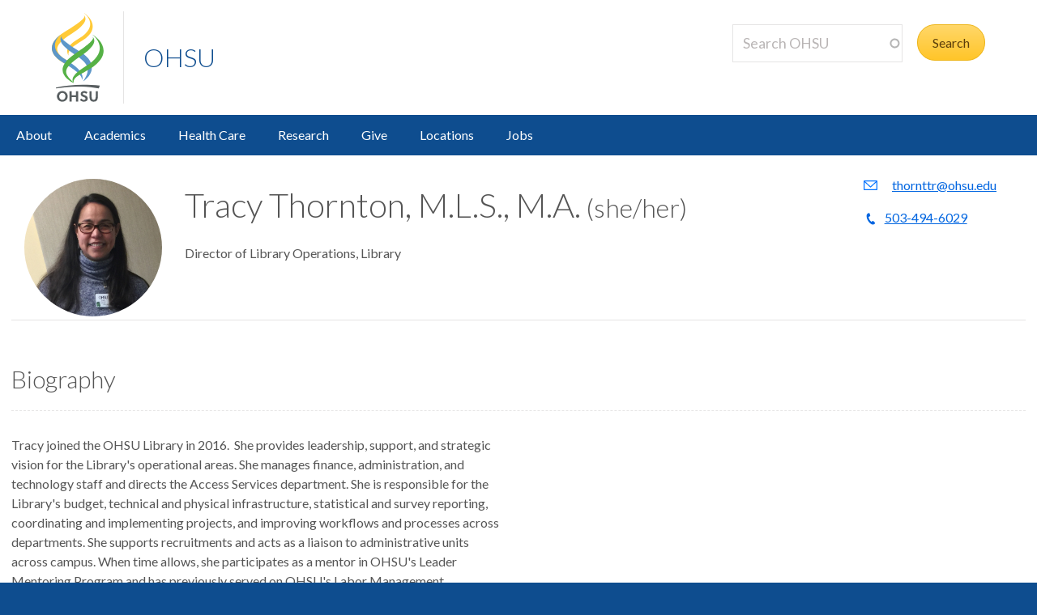

--- FILE ---
content_type: text/html; charset=UTF-8
request_url: https://www.ohsu.edu/people/tracy-thornton-mls-ma
body_size: 13476
content:
<!DOCTYPE html>
<html lang="en" dir="ltr" class="no-js" data-status-code="200">
  <head>
    <title>Tracy Thornton M.L.S., M.A. | OHSU People | OHSU</title>
      <meta charset="utf-8" />
<link rel="canonical" href="https://www.ohsu.edu/people/tracy-thornton-mls-ma" />
<meta name="Generator" content="Drupal 10 (https://www.drupal.org)" />
<meta name="MobileOptimized" content="width" />
<meta name="HandheldFriendly" content="true" />
<meta name="viewport" content="width=device-width, initial-scale=1.0" />
<link rel="icon" href="/themes/custom/ohsu_digs/favicon.ico" type="image/vnd.microsoft.icon" />

    <script>

    window.dataLayer = window.dataLayer || [];

  const statusCode = document.documentElement.getAttribute('data-status-code');
  if (statusCode !== null ) {
    let pageError = false;
    successCodes = [
      '200',
      '403'
    ]
    if (!successCodes.includes(statusCode)) {
      pageError = true;
    }

    window.dataLayer.push({
      'event': 'initialPush',
      'pageError': pageError,
      'statusCode': statusCode,
      'location': document.title,
      'url': window.location.href
    });
  }
</script>

<script>

var loadGTM = function() {
    if (typeof jQuery !== 'undefined') {
    clearInterval(GTMtimer);
    // jQuery is defined. Let's go ahead and load the GTM script.
    (function(w,d,s,l,i){w[l]=w[l]||[];w[l].push({'gtm.start':
      new Date().getTime(),event:'gtm.js'});var f=d.getElementsByTagName(s)[0],
      j=d.createElement(s),dl=l!='dataLayer'?'&l='+l:'';j.async=true;j.src=
      'https://www.googletagmanager.com/gtm.js?id='+i+dl;f.parentNode.insertBefore(j,f);
      })(window,document,'script','dataLayer','GTM-PSRXC9B');
  }
}
var GTMtimer = setInterval(loadGTM, 200);

</script>
    <script src="https://www.googleoptimize.com/optimize.js?id=OPT-TT2KT8D"></script>    <link rel="stylesheet" media="all" href="/sites/default/files/css/css__ZAsigU-3BlM8oUlUpSYGblq4DFFrdhOZyO3cOwXnWQ.css?delta=0&amp;language=en&amp;theme=ohsu_digs&amp;include=eJx1jkEKAyEQBD8kO0-SUXtVcHaWbU3I7wMbArnkUlT1qZOyZ0lKhHSrgdQKhqwDR9FLvrLNBkPwxhVLr5Tdj8mfrsOTjkDolVvUs0dd07PbOTAhf_bAFyfs8-HR8aTc3MzLGngDpfc-zg" />
<link rel="stylesheet" media="all" href="/sites/default/files/css/css_JQBYFsUYrOgCFg1IPEUFfnbh3cIxDyfE5eMAMOR90KA.css?delta=1&amp;language=en&amp;theme=ohsu_digs&amp;include=eJx1jkEKAyEQBD8kO0-SUXtVcHaWbU3I7wMbArnkUlT1qZOyZ0lKhHSrgdQKhqwDR9FLvrLNBkPwxhVLr5Tdj8mfrsOTjkDolVvUs0dd07PbOTAhf_bAFyfs8-HR8aTc3MzLGngDpfc-zg" />
<link rel="stylesheet" media="all" href="//fonts.googleapis.com/css?family=Lato:300,400,700" />
<link rel="stylesheet" media="all" href="/sites/default/files/css/css_yTCuEX4vPUCGsE2D0s-3LCA7tRS1W1xWVE3FFlA52lo.css?delta=3&amp;language=en&amp;theme=ohsu_digs&amp;include=eJx1jkEKAyEQBD8kO0-SUXtVcHaWbU3I7wMbArnkUlT1qZOyZ0lKhHSrgdQKhqwDR9FLvrLNBkPwxhVLr5Tdj8mfrsOTjkDolVvUs0dd07PbOTAhf_bAFyfs8-HR8aTc3MzLGngDpfc-zg" />
<link rel="stylesheet" media="print" href="/sites/default/files/css/css_FOM66hdZwt3BHooopTt7fy9cIOcHo6c7iDjrgfGF9ug.css?delta=4&amp;language=en&amp;theme=ohsu_digs&amp;include=eJx1jkEKAyEQBD8kO0-SUXtVcHaWbU3I7wMbArnkUlT1qZOyZ0lKhHSrgdQKhqwDR9FLvrLNBkPwxhVLr5Tdj8mfrsOTjkDolVvUs0dd07PbOTAhf_bAFyfs8-HR8aTc3MzLGngDpfc-zg" />
<link rel="stylesheet" media="all" href="/sites/default/files/css/css_BpVBa6owSpWRJsNll8_LhjCmKJXUjCz-61hWPoI7e2w.css?delta=5&amp;language=en&amp;theme=ohsu_digs&amp;include=eJx1jkEKAyEQBD8kO0-SUXtVcHaWbU3I7wMbArnkUlT1qZOyZ0lKhHSrgdQKhqwDR9FLvrLNBkPwxhVLr5Tdj8mfrsOTjkDolVvUs0dd07PbOTAhf_bAFyfs8-HR8aTc3MzLGngDpfc-zg" />

    <script src="/sites/default/files/js/js_jvxKsAfS_yGeEg_mDwIO18SPztXVUpOqxu4UNw_rQ5U.js?scope=header&amp;delta=0&amp;language=en&amp;theme=ohsu_digs&amp;include=eJx1zEEOgCAMAMEP2fAkUqBqk0IJLcbn68lw8TrZrJ42Y-HDwo6QS9v0g0M0oSygk6EP3VkI-kzCGZ212ZIYOwHXt7oI6HYa7V0Y4chnxM4Rp2vW2oWcwo8_xjc6Yw"></script>

    </head>

    
  
        
    
  <body class="page-people-tracy-thornton-mls-ma section-people type-default template-interior-full-width path-people role--anonymous no-sidebar">

  <nav id="skip" class="skip-links" aria-label="OHSU skip navigation">
  <a href="#main-content" class="skip-links__link">
    Skip to main content
  </a>
  <a href="#nav-main" class="skip-links__link">
    Skip to main navigation
  </a>
</nav>
      <!-- Google Tag Manager (noscript) -->
<noscript>
  <iframe
    src="https://www.googletagmanager.com/ns.html?id=GTM-PSRXC9B"
    height="0"
    width="0"
    title="Intentionally blank"
    style="display:none;visibility:hidden"
    aria-hidden="true"></iframe>
</noscript>
<!-- End Google Tag Manager (noscript) -->
  
    
      <div class="dialog-off-canvas-main-canvas" data-off-canvas-main-canvas>
    
        



<div  id="block-views-block-alert-banner-site-wide-alert-block" class="block views-element-container">
  
    
      <div><div class="view view-alert-banner view-id-alert_banner view-display-id-site_wide_alert_block js-view-dom-id-1029b7c6219b9e5013b26ec577aaecddbcb45fecccb9360035f961d7cdedb02b">
  
    
        <div class="view-filters">
      
    </div>
    
  
          </div>
</div>

  </div>


  
      <svg class="print-only logo--print" viewBox="-30 60 297.613 173.693" xmlns="http://www.w3.org/2000/svg">
  <path d="M103.778 240.634c-32.982 0-64.82 3.56-90.538 9.455l1.117 3.182c25.004-4.509 54.279-7.338 85.446-6.32 20.399.671 39.852 3.33 57.768 6.32l3.366-9.512c-17.802-2.33-37.053-3.125-57.16-3.125M43.457 62.519c73.743-45.254 66.855-50.554 64.076-54.634l.207-.14c5.38 4.588 18.799 24.092-41.512 61.59-54.8 34.074-58.325 55.269-33.883 77.162 6.188 5.543 8.168 6.31 18.348 12.464l-7.869 10.218c-11.928-7.544-90.468-48.847.633-106.66"/>
  <path d="M97.18 131.045C24.99 85.76 31.32 81.34 34.06 77.325l-.205-.142c-5.302 4.512-17.895 23.728 41.523 60.604 57.176 35.487 51.158 57.84 30.081 91.052.02.223-.277.396-.262.573 28.843-19.636 51.298-61.16-8.018-98.367"/>
  <path d="M55.845 143.005C46.83 122.823 50.48 110.417 92.18 84.72 156.567 45.027 118.67 8.456 108.423.133l.199-.126c11.955 6.704 61.342 49.981-5.892 92.144-30.843 19.365-49.687 30.685-46.885 50.854m57.059 36.208c-37.047 22.848-50.847 41.251-40.037 55.98-3.17-20.297 25.566-29.441 55.096-48.14 88.186-55.837 24.664-106.508 7.892-114.857l-.279.157c14.41 10.399 59.505 55.972-22.672 106.86"/>
  <path d="M101.178 225.295l-.012-.213c9.001-20.175-13.441-43.334-55.131-69.035-64.41-39.699-24.09-77.511-13.838-85.834l-2.6 1.914c-14.343 10.753-61.789 50.041 5.451 92.208 30.85 19.363 68.915 40.801 66.13 60.97"/>
  <path d="M78.493 135.837c68.04-45.252 60.822-52.029 58.268-56.126l.203-.131c4.959 4.581 19.645 24.14-36.003 61.628-64.484 43.467-64.297 58.56-30.698 89.145l2.623 4.916c-14.301-7.714-78.612-43.28 5.68-99.358m-43.42 132.114c-6.125 0-10.57 5.137-10.57 11.707 0 6.57 4.445 11.707 10.57 11.707 6.076 0 10.522-5.137 10.522-11.707 0-6.57-4.446-11.707-10.522-11.707m0 29.588c-10.275 0-18.13-8.003-18.13-17.881 0-9.88 7.855-17.883 18.13-17.883 10.225 0 18.08 8.002 18.08 17.883 0 9.878-7.855 17.88-18.08 17.88m45.957-.591v-14.819h-14.67v14.82h-7.065v-34.58h7.064v13.782h14.671v-13.781h7.064v34.578m20.21-29.145c-2.37 0-4.496 1.186-4.496 3.458 0 2.668 3.26 3.408 5.928 4.348 4.89 1.678 10.768 3.95 10.768 11.213 0 7.508-7.063 10.719-13.09 10.719-5.334 0-9.483-2.026-13.238-5.779l4.693-4.596c2.815 2.719 4.988 4.348 8.595 4.348 2.765 0 5.483-1.333 5.483-4.397 0-2.963-3.162-4.1-6.67-5.385-4.494-1.678-9.533-3.654-9.533-10.274 0-6.57 5.582-9.683 11.312-9.683 4.446 0 7.953 1.435 11.461 4.102l-4.05 5.038c-1.927-1.63-4.496-3.112-7.163-3.112m45.933 12.844c0 10.867-4.15 16.893-14.029 16.893-9.682 0-13.833-6.026-13.833-16.893v-18.277h7.064v19.215c0 6.62 2.668 9.78 6.868 9.78 4.197 0 6.865-3.16 6.865-9.78v-19.215h7.064"/>
</svg>

<header id="header" class="header site-header" aria-label="Site header">

  <div class="layout-full-width header-title-wrap ">

    <div class="title-bar-wrap">
      <div class="title-bar-inner-wrap">

        <div class="nav-home">
          <a href="/" title="OHSU Home" rel="home" class="nav-logo">
    <svg xmlns="http://www.w3.org/2000/svg" viewBox="0 0 174 298" role="img" aria-labelledby="logo--header">
    <title id="logo--header">OHSU Home</title>
    <desc>Link to OHSU Home</desc>
    <path class="logo__yellow logo__yellow-left" d="M43.457 62.519c73.743-45.254 66.855-50.554 64.076-54.634l.207-.14c5.38 4.588 18.799 24.092-41.512 61.59-54.8 34.074-58.325 55.269-33.883 77.162 6.188 5.543 8.168 6.31 18.348 12.464l-7.869 10.218c-11.928-7.544-90.468-48.847.633-106.66" fill="#ffca38"/>
    <path class="logo__yellow logo__yellow-inner" d="M55.845 143.005C46.83 122.823 50.48 110.417 92.18 84.72 156.567 45.027 118.67 8.456 108.423.133l.199-.126c11.955 6.704 61.342 49.981-5.892 92.144-30.843 19.365-49.687 30.685-46.885 50.854" fill="#ffca38"/>
    <path class="logo__blue logo__blue-inner" d="M97.18 131.045C24.99 85.76 31.32 81.34 34.06 77.325l-.205-.142c-5.302 4.512-17.895 23.728 41.523 60.604 57.176 35.487 51.158 57.84 30.081 91.052.02.223-.277.396-.262.573 28.843-19.636 51.298-61.16-8.018-98.367" fill="#5d97c9"/>
    <path class="logo__blue logo__blue-left" d="M101.178 225.295l-.012-.213c9.001-20.175-13.441-43.334-55.131-69.035-64.41-39.699-24.09-77.511-13.838-85.834l-2.6 1.914c-14.343 10.753-61.789 50.041 5.451 92.208 30.85 19.363 68.915 40.801 66.13 60.97" fill="#5d97c9"/>
    <path class="logo__green logo__green-right" d="M112.904 179.213c-37.047 22.848-50.847 41.251-40.037 55.98-3.17-20.297 25.566-29.441 55.096-48.14 88.186-55.837 24.664-106.508 7.892-114.857l-.279.157c14.41 10.399 59.505 55.972-22.672 106.86" fill="#56b146"/>
    <path class="logo__green logo__green-inner" d="M78.493 135.837c68.04-45.252 60.822-52.029 58.268-56.126l.203-.131c4.959 4.581 19.645 24.14-36.003 61.628-64.484 43.467-64.297 58.56-30.698 89.145l2.623 4.916c-14.301-7.714-78.612-43.28 5.68-99.358" fill="#56b146"/>
    <path class="logo__swoosh" d="M103.778 240.634c-32.982 0-64.82 3.56-90.538 9.455l1.117 3.182c25.004-4.509 54.279-7.338 85.446-6.32 20.399.671 39.852 3.33 57.768 6.32l3.366-9.512c-17.802-2.33-37.053-3.125-57.16-3.125" fill="#585e60"/>
    <path class="logo__letters" d="M35.146 268.025c-6.125 0-10.57 5.137-10.57 11.707 0 6.57 4.445 11.707 10.57 11.707 6.076 0 10.522-5.137 10.522-11.707 0-6.57-4.446-11.707-10.522-11.707m0 29.588c-10.275 0-18.13-8.003-18.13-17.881 0-9.88 7.855-17.883 18.13-17.883 10.225 0 18.08 8.002 18.08 17.883 0 9.878-7.855 17.88-18.08 17.88m45.957-.591v-14.819h-14.67v14.82h-7.065v-34.58h7.064v13.782h14.671v-13.781h7.064v34.578m20.21-29.145c-2.37 0-4.496 1.186-4.496 3.458 0 2.668 3.26 3.408 5.928 4.348 4.89 1.678 10.768 3.95 10.768 11.213 0 7.508-7.063 10.719-13.09 10.719-5.334 0-9.483-2.026-13.238-5.779l4.693-4.596c2.815 2.719 4.988 4.348 8.595 4.348 2.765 0 5.483-1.333 5.483-4.397 0-2.963-3.162-4.1-6.67-5.385-4.494-1.678-9.533-3.654-9.533-10.274 0-6.57 5.582-9.683 11.312-9.683 4.446 0 7.953 1.435 11.461 4.102l-4.05 5.038c-1.927-1.63-4.496-3.112-7.163-3.112m45.933 12.844c0 10.867-4.15 16.893-14.029 16.893-9.682 0-13.833-6.026-13.833-16.893v-18.277h7.064v19.215c0 6.62 2.668 9.78 6.868 9.78 4.197 0 6.865-3.16 6.865-9.78v-19.215h7.064" fill="#585e60"/>
  </svg></a>

          
<h1 class="header-title no-parent-url">
    <em class="header-title__name">
    <a class="header-title__link" href="/">OHSU</a>
  </em>
</h1>

        </div><!-- / .nav-home -->

        
<nav class="nav-utility">
      <div class="append-around-high-resolution" data-set="nav-tertiary-links"></div>
  
      <div class="append-around-high-resolution" data-set="search"></div>
  </nav><!-- / nav-utility -->

<div class="nav-options">
      <label for="search--trigger">
      <svg viewBox="0 0 15 15" xmlns="http://www.w3.org/2000/svg">
        <title>Search icon</title>
        <desc>Show search input</desc>
        <path d="M5.82 1.79a4.029 4.029 0 0 1 3.409 6.16l-.37.58-.51.41a3.97 3.97 0 0 1-2.529.9 4.029 4.029 0 0 1-4.031-4.02c0-2.22 1.81-4.03 4.031-4.03m0-1.79A5.825 5.825 0 0 0 0 5.82c0 3.21 2.609 5.81 5.82 5.81 1.389 0 2.659-.48 3.659-1.29.04.08.08.16.151.23l3.629 3.62a1.016 1.016 0 0 0 1.441 0c.399-.4.399-1.05 0-1.45l-3.62-3.62a.958.958 0 0 0-.34-.22c.569-.9.89-1.95.89-3.08C11.63 2.61 9.03 0 5.82 0"
        fill="#0e4d8f" fill-rule="evenodd"/>
      </svg>
    </label>
      <label for="main-nav--trigger" id="main-nav--trigger__label"><span>Menu</span></label>
</div><!-- / nav-options -->

      </div><!-- / title-bar-inner-wrap -->
    </div><!-- / title-bar-wrap -->

	</div><!-- / layout-full-width header-title-wrap -->


  <div class="layout-full-width nav-sticky">

        

<div class="layout-inner-wrap-flush append-around-low-resolution" data-set="search">

    <input
    aria-label="Toggle search form"
    id="search--trigger"
    class="search--trigger toggle-trigger"
    type="checkbox"
    value="Toggle search form" />

  <div class="form-site-search">
      



<div  data-drupal-selector="search-api-page-block-form-search-ohsu" id="block-header-search-form" class="block search-api-page-block-form-search-ohsu search-api-page-block-form search-form search-block-form container-inline">
  
    
      <form action="/search" method="get" id="search-api-page-block-form-search-ohsu" accept-charset="UTF-8">
  <div class="js-form-item form-item js-form-type-search-api-autocomplete form-type-search-api-autocomplete js-form-item-keys form-item-keys form-no-label form--site-search">
  <div class="input-group">
        

<input title="Enter the terms you wish to search for." data-drupal-selector="edit-keys" data-search-api-autocomplete-search="search_ohsu" class="form-autocomplete form-text form--site-search__input" data-autocomplete-path="/search_api_autocomplete/search_ohsu" type="text" id="edit-keys" name="keys" value="" size="15" maxlength="128" placeholder="Search OHSU" aria-label="Search OHSU" />



  </div>
  <label for="edit-keys" class="site-search__label">Enter keywords</label>
</div>
<div data-drupal-selector="edit-actions" class="form-actions js-form-wrapper form-wrapper" id="edit-actions"><input class="btn--site-search button js-form-submit form-submit" data-drupal-selector="edit-submit" type="submit" id="edit-submit" value="Search" />
</div>

</form>

  </div>


  </div>

</div><!-- / layout-inner-wrap-flush -->


    <div class="layout-inner-wrap-flush nav-wrap">

                    
  <nav class="nav-main__wrap nav-main--home">
<ul class="nav-main">
	<li class="nav-main__item"><a class="nav-main__link" href="/about">About</a>
	<div class="nav-main__flyout">
	<ul class="nav-main__sub-list">
		<li class="nav-main__sub-item"><a class="nav-main__sub-link" href="/about">About OHSU</a></li>
		<li class="nav-main__sub-item"><a class="nav-main__sub-link" href="/human-resources">Jobs</a></li>
		<li class="nav-main__sub-item"><a class="nav-main__sub-link" href="/about/contact-us">Contact</a></li>
		<li class="nav-main__sub-item"><a class="nav-main__sub-link" href="https://news.ohsu.edu">News</a></li>
		<li class="nav-main__sub-item"><a class="nav-main__sub-link" href="https://ohsufoundation.org?utm_source=ohsu-edu&amp;utm_medium=referral&amp;utm_content=ohsu-homepage-about&amp;utm_campaign=ohsu_internal_promos">OHSU Foundation</a></li>
		<li class="nav-main__sub-item"><a class="nav-main__sub-link" href="/about/ohsu-facts">OHSU Facts</a></li>
		<li class="nav-main__sub-item"><a class="nav-main__sub-link" href="/about/ohsu-vision-mission-and-values">OHSU Vision</a></li>
		<li class="nav-main__sub-item"><a class="nav-main__sub-link" href="/about/initiatives">Initiatives</a></li>
		<li class="nav-main__sub-item"><a class="nav-main__sub-link" href="/center-for-diversity-inclusion">Diversity and Inclusion</a></li>
		<li class="nav-main__sub-item"><a class="nav-main__sub-link" href="/about/policies">Policies</a></li>
	</ul>
	</div>
	<!-- /.nav-main__flyout --></li>
	<li class="nav-main__item"><a class="nav-main__link" href="/education">Academics</a>
	<div class="nav-main__flyout">
	<div class="nav-main__column">
	<ul class="nav-main__sub-list">
		<li class="nav-main__sub-item"><a class="nav-main__sub-link" href="/education">Academics</a></li>
		<li class="nav-main__sub-item"><a class="nav-main__sub-link" href="/education/academics-and-admissions">Admissions</a></li>
		<li class="nav-main__sub-item"><a class="nav-main__sub-link" href="/education/continuing-education">Continuing Professional Education</a></li>
		<li class="nav-main__sub-item"><a class="nav-main__sub-link" href="/education/residencies-and-fellowships">Residents and Fellows</a></li>
		<li class="nav-main__sub-item"><a class="nav-main__sub-link" href="/simulation">Simulation @ OHSU</a></li>
		<li class="nav-main__sub-item"><a class="nav-main__sub-link" href="/education/teaching-and-learning-center">Teaching and Learning Center</a></li>
		<li class="nav-main__sub-item"><a class="nav-main__sub-link" href="/library">Library</a></li>
	</ul>
	</div>
	<!-- /.nav-main__column -->

	<div class="nav-main__column">
	<ul class="nav-main__sub-list">
		<li class="nav-main__sub-item"><a class="nav-main__sub-link" href="/education/programs-and-schools">Programs and Schools</a>

		<ul class="nav-main__sub-sub-list">
			<li class="nav-main__sub-item"><a class="nav-main__sub-link" href="/school-of-medicine">School of Medicine</a></li>
			<li class="nav-main__sub-item"><a class="nav-main__sub-link" href="/school-of-nursing">School of Nursing</a></li>
			<li class="nav-main__sub-item"><a class="nav-main__sub-link" href="/school-of-dentistry">School of Dentistry</a></li>
			<li class="nav-main__sub-item"><a class="nav-main__sub-link" href="https://ohsu-psu-sph.org/">School of Public Health</a></li>
			<li class="nav-main__sub-item"><a class="nav-main__sub-link" href="https://pharmacy.oregonstate.edu/">College of Pharmacy</a></li>
		</ul>
		</li>
		<li class="nav-main__sub-item"><a class="nav-main__sub-link" href="/education/office-registrar">Registrar</a></li>
		<li class="nav-main__sub-item"><a class="nav-main__sub-link" href="/education/financial-aid">Financial Aid</a></li>
		<li class="nav-main__sub-item"><a class="nav-main__sub-link" href="/education/assessment-student-learning">Academic Programs and Assessment</a></li>
	</ul>
	</div>
	<!-- /.nav-main__column --></div>
	<!-- /.nav-main__flyout --></li>
	<li class="nav-main__item"><a class="nav-main__link" href="/health">Health Care</a>
	<div class="nav-main__flyout">
	<div class="nav-main__column">
	<ul class="nav-main__sub-list">
		<li class="nav-main__sub-item"><a class="nav-main__sub-link" href="/health">Health Care</a></li>
		<li class="nav-main__sub-item"><a class="nav-main__sub-link" href="/health/find-a-doctor">Find a Doctor</a></li>
		<li class="nav-main__sub-item"><a class="nav-main__sub-link" href="https://mychartweb.ohsu.edu/MyChart/default.asp">MyChart</a></li>
		<li class="nav-main__sub-item"><a class="nav-main__sub-link" href="/health/patients-and-visitors">Patient and Visitor Guide</a></li>
		<li class="nav-main__sub-item"><a class="nav-main__sub-link" href="/health/inclusive-patient-care-and-communication">Interpreter Services</a></li>
		<li class="nav-main__sub-item"><a class="nav-main__sub-link" href="/health/clinical-trials">Clinical Trials Participation</a></li>
		<li class="nav-main__sub-item"><a class="nav-main__sub-link" href="healthcare-now">Get Care Now</a></li>
		<li class="nav-main__sub-item"><a class="nav-main__sub-link" href="/healthcare-now/virtual-options">Virtual Care</a></li>
	</ul>

	<ul class="nav-main__sub-list">
		<li class="nav-main__sub-item"><a class="nav-main__sub-link" href="/health/health-care-professionals">For Health Care Professionals</a>

		<ul class="nav-main__sub-sub-list">
			<li class="nav-main__sub-item"><a class="nav-main__sub-link" href="/health/physician-advice-and-referrals">Advice and Referrals</a></li>
			<li class="nav-main__sub-item"><a class="nav-main__sub-link" href="https://connect.ohsu.edu/EpicCareLink/common/epic_login.asp">EpicCare Link</a></li>
			<li class="nav-main__sub-item"><a class="nav-main__sub-link" href="/lab-services">Lab Services</a></li>
			<li class="nav-main__sub-item"><a class="nav-main__sub-link" href="/telemedicine">Telemedicine</a></li>
		</ul>
		</li>
	</ul>
	</div>
	<!-- /.nav-main__column -->

	<div class="nav-main__column">
	<ul class="nav-main__sub-list">
		<li class="nav-main__sub-item"><a class="nav-main__sub-link" href="/health/find-health-care-services">Patient Services</a>

		<ul class="nav-main__sub-sub-list">
			<li class="nav-main__sub-item"><a class="nav-main__sub-link" href="/ortho">Bone and Joint Care</a></li>
			<li class="nav-main__sub-item"><a class="nav-main__sub-link" href="/brain-institute">Brain Care</a></li>
			<li class="nav-main__sub-item"><a class="nav-main__sub-link" href="/knight-cancer-institute">Cancer Care</a></li>
			<li class="nav-main__sub-item"><a class="nav-main__sub-link" href="/doernbecher">Children's Health</a></li>
			<li class="nav-main__sub-item"><a class="nav-main__sub-link" href="/knight-cardiovascular-institute">Heart Care</a></li>
			<li class="nav-main__sub-item"><a class="nav-main__sub-link" href="/spine-center">Spine and Back Care</a></li>
			<li class="nav-main__sub-item"><a class="nav-main__sub-link" href="/womens-health">Women's Health</a></li>
			<li class="nav-main__sub-item"><a class="nav-main__sub-link" href="/health/find-health-care-services">Find More Services</a></li>
		</ul>
		</li>
	</ul>
	</div>
	<!-- /.nav-main__column --></div>
	<!-- /.nav-main__flyout --></li>
	<li class="nav-main__item"><a class="nav-main__link" href="/research-innovation">Research</a>
	<div class="nav-main__flyout">
	<div class="nav-main__column">
	<ul class="nav-main__sub-list">
		<li class="nav-main__sub-item"><a class="nav-main__sub-link" href="/research-innovation">Research</a></li>
		<li class="nav-main__sub-item"><a class="nav-main__sub-link" href="/research-innovation/research-news">Research News</a></li>
		<li class="nav-main__sub-item"><a class="nav-main__sub-link" href="/research-innovation/contact-us">Office of the Chief Research Officer</a></li>
		<li class="nav-main__sub-item"><a class="nav-main__sub-link" href="/health/clinical-trials">Clinical Trials Participation</a></li>
		<li class="nav-main__sub-item"><a class="nav-main__sub-link" href="/office-of-visitors-and-volunteers">Office of Visitors and Volunteers</a></li>
		<li class="nav-main__sub-item"><a class="nav-main__sub-link" href="/research-innovation/our-community">Centers and Institutes</a></li>
		<li class="nav-main__sub-item"><a class="nav-main__sub-link" href="/research-cores">Cores and Shared Resources</a></li>
		<li class="nav-main__sub-item"><a class="nav-main__sub-link" href="/innovates">OHSU Innovates</a></li>
	</ul>
	</div>
	<!-- /.nav-main__column -->

	<div class="nav-main__column">
	<ul class="nav-main__sub-list">
		<li class="nav-main__sub-item"><a class="nav-main__sub-link" href="/research-integrity">Research Integrity</a>
		<li class="nav-main__sub-item"><a class="nav-main__sub-link" href="/research-development">Research Funding and Development</a></li>
		<li class="nav-main__sub-item"><a class="nav-main__sub-link" href="/clinical-research-services-office/clinical-trials-office-contracting">Clinical Trials Office</a></li>
		<li class="nav-main__sub-item"><a class="nav-main__sub-link" href="/training-and-education-rate">Training and Education</a></li>
        <ul class="nav-main__sub-sub-list">

		</ul>
		</li>
		<li class="nav-main__sub-item"><a class="nav-main__sub-link" href="/postdoctoral-affairs">Postdocs and Students</a>
		<ul class="nav-main__sub-sub-list">
			<li class="nav-main__sub-item"><a class="nav-main__sub-link" href="/postdoctoral-affairs/about-ohsu-postdoctoral-affairs">Office of Postdoctoral Affairs</a></li>
			<li class="nav-main__sub-item"><a class="nav-main__sub-link" href="/school-of-medicine/human-investigations-program">Human Investigations Program</a></li>
		</ul>
		</li>
	</ul>
	</div>
	<!-- /.nav-main__column --></div>
	<!-- /.nav-main__flyout --></li>
	<li class="nav-main__item"><a class="nav-main__link" href="https://give.ohsufoundation.org?utm_source=ohsu-edu&amp;utm_medium=referral&amp;utm_content=ohsu-homepage-header&amp;utm_campaign=ohsu_internal_promos">Give</a></li>
	<li class="nav-main__item"><a class="nav-main__link" href="/visit">Locations</a>
	<div class="nav-main__flyout">
	<ul class="nav-main__sub-list">
		<li class="nav-main__sub-item"><a class="nav-main__sub-link" href="/visit">Maps and Directions</a></li>
		<li class="nav-main__sub-item"><a class="nav-main__sub-link" href="/visit/locations-and-directions">Locations and Directions</a></li>
		<li class="nav-main__sub-item"><a class="nav-main__sub-link" href="/visit/transit">Public Transportation</a></li>
		<li class="nav-main__sub-item"><a class="nav-main__sub-link" href="/visit/tram">Portland Aerial Tram</a></li>
		<li class="nav-main__sub-item"><a class="nav-main__sub-link" href="/visit/inclement-weather">Inclement Weather</a></li>
	</ul>
	</div>
	<!-- /.nav-main__flyout --></li>
	<li class="nav-main__item"><a class="nav-main__link" href="/human-resources">Jobs</a></li>
</ul>
</nav>


      
    </div><!-- / layout-inner-wrap-flush.nav-wrap -->

  </div><!-- / layout-full-width.nav-sticky -->

</header>  
  <main class="layout-full-width main-content">

    

        
    <div class="layout-inner-wrap-flush">

          <div class="region region--highlighted">
        <aside class="region--highlighted__inner layout-full-width layout-container clearfix">
            <div data-drupal-messages-fallback class="hidden"></div>


        </aside>
      </div>
    
          <div class="region region--featured-top">
        <aside class="region--featured-top__inner layout-full-width layout-container clearfix">
          
        </aside>
      </div>
    
              <nav class="nav-breadcrumbs">
        
      </nav>
    
    
    
      <article class="layout-primary">
        <a id="main-content" tabindex="-1"></a>
          <div class="region region--content">
    



<div  id="block-ohsu-digs-content" class="block">
  
    
      




<article class="node-moderation-state--published node node--type-profile node--view-mode-profile-people-view clearfix">

  <div class="node__content clearfix">

    <header class="profile-header profile__vcard">

      








<script type="application/ld+json">
  {
  "@context": "https://schema.org/",
  "@type": "Person",
  "name": "Tracy Thornton, M.L.S., M.A.",
  "url": "//www.ohsu.edu/people/tracy-thornton-mls-ma",
  "image": "/sites/default/files/profile_photos/378C69EEDCD6C8DDA4FF4308D40B8C21.jpg",    "email" : "thornttr@ohsu.edu",
      "telephone" : "503-494-6029",
      "jobTitle": "",
    
        "worksFor": {
    "@type": "Organization",
    "logo": "https://www.ohsu.edu/themes/custom/ohsu_digs/images/logo-ohsu--4c-gray.svg",
    "sameAs": "https://www.ohsu.edu"
  }
  }

</script>



<div class="profile-header__main">
  <div class="profile-header__img">
                                            <span
          class="profile-header__img--image"
          style="background-image: url(/sites/default/files/profile_photos/378C69EEDCD6C8DDA4FF4308D40B8C21.jpg)"
          role="img"
          aria-label="Headshot photo of Tracy Thornton, M.L.S., M.A.&lt;span class=&quot;profile__pronouns&quot;&gt; (she/her)&lt;/span&gt;"
        >
        </span>
      
          



    
    
  </div><!-- /.profile-header__img -->

  <div class="profile-header__name fn">
    <h1>Tracy Thornton, M.L.S., M.A.<span class="profile__pronouns"> (she/her)</span></h1>
    <div class="tablet-minus-only">
          </div>
  </div><!-- /.name -->

  <div class="profile-header__data">

          
  <section class="profile-header__titles">
    <ul class="plain">
                    <li>Director of Library Operations, Library</li>
                </ul>
  </section>
    
  </div><!-- /.profile-header__data -->
</div><!-- /.profile_header__main -->

      <aside class="profile-header__aside">

      
        <ul class="plain">

          
                      <li class="profile__email">
              <a href="mailto:thornttr@ohsu.edu"
                class="profile__email-link no-default-email-icon"
                title="contact Tracy Thornton, M.L.S., M.A.&lt;span class=&quot;profile__pronouns&quot;&gt; (she/her)&lt;/span&gt;">
                thornttr@ohsu.edu
              </a>
            </li>
          
                      <li class="profile__phone">
              <a class="phone-before" href="tel:503-494-6029">503-494-6029</a>
            </li>
          
          
          
        </ul>

      </aside> <!-- /.profile-header__aside -->
    </header><!-- /.profile-header -->

    

  <section class="profile-biography divider--small">

        
      <h2 class="divider--dashed-bottom">Biography</h2>
      
<div  class="layout layout--50-50 node-moderation-state--published node node--type-profile node--view-mode-profile-people-view clearfix">
  <div class="column--one">
              
  <p>Tracy joined the OHSU Library in 2016.&nbsp;&nbsp;She provides leadership, support, and strategic vision for the Library's operational areas. She manages finance, administration, and technology staff and directs the Access Services department. She is responsible for the Library's budget, technical and physical infrastructure, statistical and survey reporting, coordinating and implementing projects, and improving workflows and processes across departments. She supports recruitments and acts as a liaison to administrative units across campus. When time allows, she participates as a mentor in OHSU's Leader Mentoring Program and has previously served on OHSU's Labor Management Committee.&nbsp;&nbsp;</p>
</p>




          </div>
  <div class="column--two">
                    
          </div>
</div>

        
  </section> <!-- /.profile-biography -->


  <section class="profile-blocks divider--small">
    
<div  class="layout layout--50-50">
  <div class="column--one">
    
        

  

  <section class="profile-section profile-section__education profile__education" id="profile-section__education">
    <h3 class="size-h2 profile-section__heading">Education and training</h3>

    <div class="profile-section__content">
      <ul class="plain">
                  <li>
            <h4 class="sr-only">Degrees</h4>
            <ul class="profile__degrees plain">
                          <li>B.A., 1992, University of Oregon</li>
                          <li>M.L.S., 2002, Emporia State University</li>
                          <li>M.A., 2016, University of Oregon</li>
                        </ul>
          </li>
        
        
        
        
        
      </ul>

      
          </div><!--  /.profile-section__content -->
  </section><!-- /.profile__education -->

        </div>
  <div class="column--two">
    
        
                                
                                
        </div>
</div>


          <section
      id="profile__publications"
      class="divider profile-publications no-publications">

      <h2 class="divider--dashed-bottom">
        Publications
      </h2>
      
      
      <div class="profile-publications--pure">
                  <h3 class="profile-publications__pure-heading">Publications</h3>
                    <ul id="profile__pure-publications" class="pure-pubs plain">
  <li class="pure-pubs__item" v-for="pub of purePubs">
    <h4 class="pure-pubs__title" v-html="pub.title.value"></h4>
    <em class="pure-pubs__publication" v-if="pub.journalAssociation"><span v-html="pub.journalAssociation.title.value"></span></em>
    <span class="pure-pubs__date" v-html="dateElement(pub.publicationStatuses[0].publicationDate)"></span>
    <div class="inline-list inline-list--comma">
      <ol class="pure-pubs__authors plain inline-list__list">
        <template v-for="person of pub.personAssociations">
        <li v-if="notEmptyObject(person)" class="pure-pubs__author-name">
          <!-- Closing /li on same line as list item content to avoid white space problems with list--comma. -->
          <span v-html="person.name.firstName"></span> <span v-html="person.name.lastName"></span></li>
        </template>
      </ol>
    </div>
  </li>
</ul>

              </div>

    </section>

                    <script>
        var publicationsData = pegasus('/api/profile/publications?email=thornttr@ohsu.edu' );
      </script>

            
    
  </div> <!-- /.node__content -->

</article>

  </div>

  </div>

      </article>

      
    </div>
  </main> <!-- /.layout-full-width .main-content -->
  



<footer class="site-footer">
  <div class="layout-inner-wrap">
    <div class="footer-about site-footer__about">
      <a href="/" class="ga-nav-footer ga-nav-footer__logo footer-logo site-footer__logo">
        <svg xmlns="http://www.w3.org/2000/svg" viewBox="0 0 173.693 297.613"  role="img" aria-labelledby="ohsu-logo-footer">
          <title id="ohsu-logo-footer">OHSU flame logo in white</title>
          <g fill="#fff">
            <path d="M103.778 240.634c-32.982 0-64.82 3.56-90.538 9.455l1.117 3.182c25.004-4.509 54.279-7.338 85.446-6.32 20.399.671 39.852 3.33 57.768 6.32l3.366-9.512c-17.802-2.33-37.053-3.125-57.16-3.125M43.457 62.519c73.743-45.254 66.855-50.554 64.076-54.634l.207-.14c5.38 4.588 18.799 24.092-41.512 61.59-54.8 34.074-58.325 55.269-33.883 77.162 6.188 5.543 8.168 6.31 18.348 12.464l-7.869 10.218c-11.928-7.544-90.468-48.847.633-106.66"/>
            <path d="M97.18 131.045C24.99 85.76 31.32 81.34 34.06 77.325l-.205-.142c-5.302 4.512-17.895 23.728 41.523 60.604 57.176 35.487 51.158 57.84 30.081 91.052.02.223-.277.396-.262.573 28.843-19.636 51.298-61.16-8.018-98.367"/>
            <path d="M55.845 143.005C46.83 122.823 50.48 110.417 92.18 84.72 156.567 45.027 118.67 8.456 108.423.133l.199-.126c11.955 6.704 61.342 49.981-5.892 92.144-30.843 19.365-49.687 30.685-46.885 50.854m57.059 36.208c-37.047 22.848-50.847 41.251-40.037 55.98-3.17-20.297 25.566-29.441 55.096-48.14 88.186-55.837 24.664-106.508 7.892-114.857l-.279.157c14.41 10.399 59.505 55.972-22.672 106.86"/>
            <path d="M101.178 225.295l-.012-.213c9.001-20.175-13.441-43.334-55.131-69.035-64.41-39.699-24.09-77.511-13.838-85.834l-2.6 1.914c-14.343 10.753-61.789 50.041 5.451 92.208 30.85 19.363 68.915 40.801 66.13 60.97"/>
            <path d="M78.493 135.837c68.04-45.252 60.822-52.029 58.268-56.126l.203-.131c4.959 4.581 19.645 24.14-36.003 61.628-64.484 43.467-64.297 58.56-30.698 89.145l2.623 4.916c-14.301-7.714-78.612-43.28 5.68-99.358m-43.42 132.114c-6.125 0-10.57 5.137-10.57 11.707 0 6.57 4.445 11.707 10.57 11.707 6.076 0 10.522-5.137 10.522-11.707 0-6.57-4.446-11.707-10.522-11.707m0 29.588c-10.275 0-18.13-8.003-18.13-17.881 0-9.88 7.855-17.883 18.13-17.883 10.225 0 18.08 8.002 18.08 17.883 0 9.878-7.855 17.88-18.08 17.88m45.957-.591v-14.819h-14.67v14.82h-7.065v-34.58h7.064v13.782h14.671v-13.781h7.064v34.578m20.21-29.145c-2.37 0-4.496 1.186-4.496 3.458 0 2.668 3.26 3.408 5.928 4.348 4.89 1.678 10.768 3.95 10.768 11.213 0 7.508-7.063 10.719-13.09 10.719-5.334 0-9.483-2.026-13.238-5.779l4.693-4.596c2.815 2.719 4.988 4.348 8.595 4.348 2.765 0 5.483-1.333 5.483-4.397 0-2.963-3.162-4.1-6.67-5.385-4.494-1.678-9.533-3.654-9.533-10.274 0-6.57 5.582-9.683 11.312-9.683 4.446 0 7.953 1.435 11.461 4.102l-4.05 5.038c-1.927-1.63-4.496-3.112-7.163-3.112m45.933 12.844c0 10.867-4.15 16.893-14.029 16.893-9.682 0-13.833-6.026-13.833-16.893v-18.277h7.064v19.215c0 6.62 2.668 9.78 6.868 9.78 4.197 0 6.865-3.16 6.865-9.78v-19.215h7.064"/>
          </g>
        </svg>
      </a>

            



<div  id="block-footerabout-2" class="block">
  
    
      
  <p>Oregon Health &amp; Science University is dedicated to improving the health and quality of life for all Oregonians through excellence, innovation and leadership in health care, education and research.</p>
<p>© 2001-2025 Oregon Health &amp; Science University. OHSU is an equal opportunity affirmative action institution.</p>
<p><a class="ga-nav-footer ga-nav-footer__about" href="/information-technology/ohsu-notice-privacy-practices">Notice of Privacy Practices</a><br><br />
<a class="ga-nav-footer ga-nav-footer__about" href="/health/inclusive-patient-care-and-communication ">Notice of Nondiscrimination </a></p>




  </div>


      </div>

    <nav class="site-footer__nav footer-nav">
      <div class="footer-nav-column site-footer__nav-column">
              



<div  id="block-footermenu1-2" class="block">
  
    
      
  <ul class="footer-nav-list">
<li><a class="ga-nav-footer" href="https://www.ohsu.edu">OHSU Home</a></li>
<li><a class="ga-nav-footer" href="/about/contact-us">Contact</a></li>
<li><a href="/español">Español</a></li>
<li><a href="/ru">Russian&nbsp;|&nbsp;Русский</a></li>
</ul>
<h5 class="footer-nav-header"><a class="ga-nav-footer" href="/about">About OHSU</a></h5>
<ul class="footer-nav-list">
<li><a class="ga-nav-footer" href="/visit">Maps and Directions</a></li>
<li><a class="ga-nav-footer" href="/human-resources">Jobs</a></li>
<li><a class="ga-nav-footer" href="https://give.ohsufoundation.org?utm_source=ohsu-edu&amp;utm_medium=referral&amp;utm_content=ohsu-footer&amp;utm_campaign=ohsu_internal_promos">Make a Gift</a></li>
<li><a class="ga-nav-footer" href="/about/accessibility-ohsu">Accessibility</a></li>
<li><a class="ga-nav-footer" href="/integrity-department">Integrity</a></li>
<li><a href="https://www.ohsu.edu/diversity-equity-inclusion-belonging">Diversity and Inclusion</a></li>
<li><a class="ga-nav-footer" href="/office-of-civil-rights-investigations-and-compliance">Office of Civil Rights Investigations and Compliance</a></li>
<li><a class="ga-nav-footer" href="/title-ix">Title IX</a></li>
<li><a class="ga-nav-footer" href="/visitors-and-volunteers">Volunteer</a></li>
</ul>




  </div>


        </div>
      <div class="footer-nav-column site-footer__nav-column">
              



<div  id="block-footermenu2-2" class="block">
  
    
      
  <h5 class="footer-nav-header"><a class="ga-nav-footer" href="/health/patients-and-visitors">Patient Resources</a></h5>
<ul class="footer-nav-list">
<li><a class="ga-nav-footer" href="/health/billing-and-insurance">Billing and Insurance</a></li>
<li><a class="ga-nav-footer" href="/health/find-a-doctor">Find a Doctor</a></li>
<li><a class="ga-nav-footer" href="/health/find-health-care-services">Find a Clinic</a></li>
<li><a class="ga-nav-footer" href="/health/patients-and-visitors">For Patients and Visitors</a></li>
<li><a class="ga-nav-footer" href="/health/clinical-trials">Clinical Trials</a></li>
<li><a href="/health/billing-and-insurance">Price Transparency</a></li>
</ul>
<h5 class="footer-nav-header"><a class="ga-nav-footer" href="/research-innovation">Research</a></h5>
<ul class="footer-nav-list">
<li><a class="ga-nav-footer" href="/research-innovation/resources-researchers">About</a></li>
<li><a class="ga-nav-footer" href="/research-innovation">Administration</a></li>
<li><a class="ga-nav-footer" href="/research-innovation/our-community">Centers and Institutes</a></li>
<li><a class="ga-nav-footer" href="/research-cores">Cores and Shared Resources</a></li>
<li><a class="ga-nav-footer" href="/library">Library</a></li>
<li><a class="ga-nav-footer" href="/innovates">OHSU Innovates</a></li>
<li><a class="ga-nav-footer" href="/research-innovation/ohsu-experts">Research Expertise</a></li>
</ul>




  </div>


        </div>
      <div class="footer-nav-column site-footer__nav-column">
              



<div  id="block-footermenu3-2" class="block">
  
    
      
  <h5 class="footer-nav-header"><a class="ga-nav-footer" href="/education">Academics</a></h5>
<ul class="footer-nav-list">
<li><a class="ga-nav-footer" href="/school-of-medicine">School of Medicine</a></li>
<li><a class="ga-nav-footer" href="/school-of-nursing">School of Nursing</a></li>
<li><a class="ga-nav-footer" href="/school-of-dentistry">School of Dentistry</a></li>
<li><a class="ga-nav-footer" href="https://ohsu-psu-sph.org/">School of Public Health</a></li>
<li><a class="ga-nav-footer" href="https://pharmacy.oregonstate.edu/">College of Pharmacy</a></li>
<li><a class="ga-nav-footer" href="/education/academics-and-admissions">Admissions</a></li>
<li><a class="ga-nav-footer" href="/education/registrar-and-financial-aid">Student Services</a></li>
</ul>
<h5 class="footer-nav-header"><a class="ga-nav-footer" href="/human-resources">For Employees</a></h5>
<ul class="footer-nav-list">
<li><a class="ga-nav-footer" href="https://o2.ohsu.edu/">O2 Intranet</a></li>
<li><a class="ga-nav-footer" href="http://outlook.office.com">Email</a></li>
<li><a class="ga-nav-footer" href="https://portal.ohsu.edu">Connecting Off-Campus</a></li>
</ul>




  </div>


        </div>
      <div class="footer-nav-column site-footer__nav-column">
        <svg xmlns="http://www.w3.org/2000/svg" class="oui-footer-icons-sprite">
  <symbol viewBox="0 0 49 49" id="icon-svg-braille">
    <title>OHSU Braille services</title>
    <path d="M.5 24.5a24 24 0 1 1 48.02 0 24 24 0 1 1-48.03 0Z" fill="#1C355E"/>
    <path d="M24.5 49.01C11 49.01 0 38.01 0 24.51 0 11 11 .02 24.5.02S49 11 49 24.52c0 13.5-11 24.49-24.5 24.49Zm0-48.07a23.57 23.57 0 0 0 0 47.13 23.57 23.57 0 0 0 0-47.13Z" fill="#D7D2C5"/>
    <path d="M24.5 46.2a21.7 21.7 0 0 1 0-43.37 21.7 21.7 0 0 1 21.69 21.69A21.72 21.72 0 0 1 24.5 46.2Zm0-42.44a20.76 20.76 0 0 0 0 41.5c11.44 0 20.75-9.3 20.75-20.74A20.78 20.78 0 0 0 24.5 3.76Z" fill="#D7D2C5"/>
    <path d="M19.5 12.38a2.5 2.5 0 0 1 2.5 2.5 2.5 2.5 0 0 1-2.5 2.5 2.5 2.5 0 0 1-2.5-2.5 2.5 2.5 0 0 1 2.5-2.5Zm10 0a2.5 2.5 0 0 1 2.5 2.5 2.5 2.5 0 0 1-2.5 2.5 2.5 2.5 0 0 1-2.5-2.5 2.5 2.5 0 0 1 2.5-2.5Zm-10 9.1a2.5 2.5 0 0 1 2.5 2.5 2.5 2.5 0 0 1-2.5 2.5 2.5 2.5 0 0 1-2.5-2.5 2.5 2.5 0 0 1 2.5-2.5Zm10 0a2.5 2.5 0 0 1 2.5 2.5 2.5 2.5 0 0 1-2.5 2.5 2.5 2.5 0 0 1-2.5-2.5 2.5 2.5 0 0 1 2.5-2.5Zm-10 9.09a2.5 2.5 0 0 1 2.5 2.5 2.5 2.5 0 0 1-2.5 2.5 2.5 2.5 0 0 1-2.5-2.5 2.5 2.5 0 0 1 2.5-2.5Zm10 0a2.5 2.5 0 0 1 2.5 2.5 2.5 2.5 0 0 1-2.5 2.5 2.5 2.5 0 0 1-2.5-2.5 2.5 2.5 0 0 1 2.5-2.5Z" fill="#D7D2C5"/>
  </symbol>
  <symbol viewBox="0 0 49 49" id="icon-svg-sign">
    <title>OHSU sign language services</title>
    <path d="M.5 24.5a24 24 0 1 1 48.02 0 24 24 0 1 1-48.03 0Z" fill="#1C355E"/>
    <path d="M24.5 49A24.51 24.51 0 0 1 0 24.53 24.53 24.53 0 0 1 24.5 0C38 0 49 11 49 24.5S38 49 24.5 49Zm0-48.06a23.57 23.57 0 0 0 0 47.13 23.57 23.57 0 0 0 0-47.13Z" fill="#D7D2C5"/>
    <path d="M24.5 46.2a21.7 21.7 0 0 1 0-43.37 21.7 21.7 0 0 1 21.69 21.69A21.73 21.73 0 0 1 24.5 46.21Zm0-42.44a20.76 20.76 0 0 0 0 41.5 20.76 20.76 0 0 0 0-41.5Z" fill="#D7D2C5"/>
    <path d="M42.16 21.26a10.3 10.3 0 0 0-1.37-3.74c-.14-.22-.25-.24-.45-.1-.25.16-.52.29-.79.43a6.52 6.52 0 0 1-4.85.71 3.26 3.26 0 0 0-1.95.16c-1.57.58-3.11 1.24-4.77 1.54-.75.13-1.34.5-1.62 1.22l-.98 2.53c-.12.29-.31.64.08.9.07.05.02.15 0 .21-.3.8-.2 1.62-.18 2.44 0 .3.11.57.36.76.87.68 1.73 1.36 2.64 1.97.3.2.62.3.99.28 1.22-.06 2.46-.04 3.58-.79-.04.23-.08.38-.23.5-.74.57-1.48 1.16-2.26 1.69-.24.16-.48.25-.77.26-.43 0-.86-.03-1.27.07-.62.16-1.07-.02-1.5-.47a2.54 2.54 0 0 0-1.25-.75c-.43-.1-1.03.24-1.22.72-.18.44.25.54.48.72.38.3.84.53 1.17.9.42.45.9.78 1.53.79.97.01 1.95.18 2.91-.12.85-.26 1.68-.6 2.5-.95.05-.07.16-.14.2-.08.06.09-.06.12-.13.15-.73.61-1.54 1.12-2.2 1.83a.35.35 0 0 1-.14.1c-1 .3-1.9.82-2.94.98-.31.04-.61.14-.92.22-.3.1-.53.28-.68.56-.12.24-.15.49 0 .73.15.23.37.29.63.27.3-.03.6-.06.9-.11.68-.13 1.38-.13 2.06-.38a14.2 14.2 0 0 0 4.5-2.68c.14-.11.26-.24.49-.28-.14.4-.38.69-.6.98-.68.86-1.36 1.73-2.06 2.57a1.1 1.1 0 0 0-.09 1.37c.22.33.45.34.7.03a47.67 47.67 0 0 1 2.65-3.02c.46-.49.83-1.03 1.12-1.63a5.5 5.5 0 0 1 .97-1.43c.24-.25.4-.54.55-.85.64-1.22.98-2.55 1.4-3.87.45-1.46 1.06-2.83 2.65-3.43.21-.07.2-.24.23-.4.12-1.18.13-2.35-.07-3.51Zm-10.72 6.26c-.62.18-1.22.4-1.78.71-.15.1-.25.1-.4-.03a5.22 5.22 0 0 0-1.67-1c-.13-.05-.2-.11-.24-.26-.2-.66-.38-1.33-.87-1.85-.1-.1-.04-.16.04-.22a4.91 4.91 0 0 0 1.5-1.92c.07-.16.18-.21.35-.19.98.16 1.95.1 2.88-.27.12-.05.2-.01.26.1.36.68.9 1.2 1.46 1.7.18.17.31.37.33.6a2.62 2.62 0 0 1-1.86 2.63Zm-15.01-8.79c.75-.62 1.52-1.2 2.32-1.74.2-.15.42-.21.67-.22.58-.04 1.16.02 1.74-.1.24-.04.43.04.61.2.45.4.9.82 1.47 1.04.35.12.66.1.96-.13.66-.5.67-.82-.02-1.26a7.7 7.7 0 0 1-1.45-1.14c-.16-.17-.34-.35-.59-.4a7.67 7.67 0 0 0-3.4-.1c-.87.22-1.7.58-2.53.93l-.31.17c.03-.18.13-.21.21-.26.7-.6 1.48-1.08 2.1-1.77.07-.1.19-.1.29-.14 1.16-.41 2.31-.88 3.55-1.07.39-.06.68-.3.84-.67.22-.47-.03-.96-.52-.93-.87.04-1.77.1-2.61.33-1 .28-1.92.76-2.83 1.26-.81.45-1.5 1.07-2.23 1.6-.12.1-.23.2-.45.23l.34-.54c.75-1.04 1.6-2 2.38-3 .36-.45.36-.98.04-1.4-.21-.29-.41-.33-.6-.04-.37.53-.87.94-1.27 1.44-.43.52-.84 1.05-1.33 1.53a6.3 6.3 0 0 0-1.26 1.76c-.2.4-.41.8-.72 1.12-.58.61-.9 1.36-1.23 2.11-.5 1.14-.7 2.38-1.17 3.53-.45 1.12-.98 2.2-2.2 2.68-.35.14-.45.36-.48.7-.1 1.08-.1 2.15.08 3.22.22 1.36.63 2.64 1.37 3.82.13.2.24.26.45.12.3-.19.61-.35.92-.5a6.41 6.41 0 0 1 4.76-.64c.6.16 1.19.11 1.77-.1 1.66-.6 3.3-1.3 5.04-1.64a1.96 1.96 0 0 0 1.61-1.47c.22-.74.53-1.44.82-2.15.13-.3.4-.67-.03-.98-.03-.02-.03-.12-.02-.17.3-.78.2-1.6.2-2.4 0-.37-.13-.65-.42-.87-.6-.47-1.23-.9-1.8-1.41-.83-.75-1.78-.9-2.85-.77-.86.1-1.7.18-2.45.7-.02-.23.09-.36.23-.48Zm1.3 2.73a6.4 6.4 0 0 0 1.58-.62c.18-.1.3-.11.47.04.48.4 1.02.73 1.63.92.17.06.21.16.25.3.2.67.39 1.33.86 1.86.1.1.05.16-.04.23a4.85 4.85 0 0 0-1.52 1.94c-.06.14-.16.2-.32.17a5.15 5.15 0 0 0-2.85.21c-.15.06-.24.02-.32-.12a6 6 0 0 0-1.4-1.6 1.02 1.02 0 0 1-.38-.71c.3-1.3.43-2.2 2.05-2.62Z" fill="#D7D2C5"/>
  </symbol>
  <symbol viewBox="0 0 49 49" id="icon-svg-interpreters">
    <title>OHSU interpreter services</title>
    <path d="M.5 24.5a24 24 0 1 1 48.02 0 24 24 0 1 1-48.03 0Z" fill="#1C355E"/>
    <path d="M24.5 49A24.51 24.51 0 0 1 0 24.53 24.53 24.53 0 0 1 24.5 0C38 0 49 11 49 24.5S38 49 24.5 49Zm0-48.06a23.57 23.57 0 0 0 0 47.13 23.57 23.57 0 0 0 0-47.13Z" fill="#D7D2C5"/>
    <path d="M24.5 46.2a21.7 21.7 0 0 1 0-43.37 21.7 21.7 0 0 1 21.69 21.69A21.73 21.73 0 0 1 24.5 46.21Zm0-42.44a20.76 20.76 0 0 0 0 41.5 20.76 20.76 0 0 0 0-41.5Z" fill="#D7D2C5"/>
    <path d="M12 18.93a1.9 1.9 0 1 1 0 3.8 1.9 1.9 0 0 1 0-3.8Zm-.03 6.56c.69 0 1.09-.26 1.1-2.15H10.9c.01 1.9.38 2.15 1.07 2.15Z" fill="#D7D2C5"/>
    <path d="M14.56 26.35h.69v5.3c0 .46.37.84.83.84.46 0 .82-.38.82-.84v-5.88c0-1.34-1.1-2.43-2.44-2.43h-.86c0 1.85-.54 2.63-1.34 2.63v2.14c.24.1.4.33.4.6 0 .37-.29.67-.65.67a.65.65 0 0 1-.66-.65c0-.28.17-.5.4-.6v-2.15c-.83 0-1.35-.86-1.35-2.64h-.82c-1.34 0-2.54 1.09-2.54 2.43v5.88c0 .46.37.84.82.84.46 0 .84-.38.84-.84v-5.3h.68v6.68h5.18v-6.68Zm10.04-18a2.5 2.5 0 1 1 0 5.01 2.5 2.5 0 0 1 0-5Zm3.81 9.12h-.63v19.71a1.4 1.4 0 1 1-2.82 0v-12.2h-.72v12.2a1.4 1.4 0 1 1-2.82 0V17.47h-.64v7.27a1.08 1.08 0 0 1-2.15 0V16.7c0-1.77 1.27-2.78 3-2.78h5.94c1.73 0 3 1 3 2.78v8.04a1.08 1.08 0 0 1-2.15 0v-7.27Zm-17.57-1.04.38.62c.9-.57 2.09-.3 2.65.6l.62-.4a2.65 2.65 0 0 0-3.65-.82Zm1.75-2.93.24.68c1-.34 2.1.18 2.44 1.18l.68-.24a2.64 2.64 0 0 0-3.36-1.63Zm2.37-2.48.08.73a1.9 1.9 0 0 1 2.1 1.7l.73-.08a2.65 2.65 0 0 0-2.91-2.35Zm2.77-1.14A1.92 1.92 0 0 1 19.41 12l.72.1a2.65 2.65 0 0 0-2.31-2.95l-.09.73Zm11.61-.94c.62.86.42 2.06-.43 2.68l.43.59a2.65 2.65 0 0 0 .59-3.7l-.59.43Zm2.96 1.42c.41.97-.05 2.1-1.02 2.51l.28.67a2.65 2.65 0 0 0 1.41-3.46l-.67.28Zm2.57 2.04a1.91 1.91 0 0 1-1.56 2.22l.12.72a2.65 2.65 0 0 0 2.15-3.06l-.71.13Zm.02 4.4-.04.72a2.65 2.65 0 0 0 2.78-2.5l-.72-.04a1.92 1.92 0 0 1-2.02 1.81Zm1.94 6.17a1.9 1.9 0 0 1-1.91-1.9 1.9 1.9 0 0 1 3.82 0 1.9 1.9 0 0 1-1.91 1.9Zm2.02 3.23.71.01 1.47 5.11c.11.4.55.61.98.5.42-.13.7-.5.55-1l-1.5-5.24c-.6-2.1-2.36-2.04-2.36-2.04h-3.74s-1.76-.06-2.36 2.04l-1.5 5.24c-.15.5.12.87.55 1 .43.11.87-.1.98-.5l1.46-5.1.72-.01-1.96 6.82h7.96l-1.96-6.82Z" fill="#D7D2C5"/>
  </symbol>
</svg>


<nav>
  <h5 class="footer-nav-header"><a class="ga-nav-footer" href="/health/inclusive-patient-care-and-communication">Inclusive Care and Access</a></h5>
  <ul class="footer__icons-list footer-nav-list footer__icons-list--inclusive">
    <li><a class="ga-nav-footer icon-braille" aria-label="OHSU Braille services" href="/health/inclusive-patient-care-and-communication">
      <svg class="oui-footer-icon"> <use xlink:href="#icon-svg-braille"></use> </svg>
    </a></li>
    <li><a class="ga-nav-footer icon-sign" aria-label="OHSU sign language services" href="/health/inclusive-patient-care-and-communication">
      <svg class="oui-footer-icon"> <use xlink:href="#icon-svg-sign"></use> </svg>
    </a></li>
    <li><a class="ga-nav-footer icon-interpreters" aria-label="OHSU interpreter services" href="/health/inclusive-patient-care-and-communication">
      <svg class="oui-footer-icon"> <use xlink:href="#icon-svg-interpreters"></use> </svg>
    </a></li>
  </ul>
</nav>


<div class="social-media-links">

  <h5 aria-hidden="true" class="sr-only">Connect with OHSU on social media</h5>
  <ul class="social-media-links__list">
    <li>
      <a href="http://www.facebook.com/OHSUedu" class="social-media-links__link">
        <i class="fa-facebook-f fa-brands" aria-hidden="true"></i>
        <span class="social-media-links__name sr-only">Facebook</span>
      </a>
    </li>
    <li>
      <a href="https://www.youtube.com/user/OHSUvideo" class="social-media-links__link">
        <i class="fa-youtube fa-brands" aria-hidden="true"></i>
        <span class="social-media-links__name sr-only">YouTube</span>
      </a>
    </li>
    <li>
      <a href="https://www.linkedin.com/school/ohsu/" class="social-media-links__link">
        <i class="fa-brands fa-linkedin-in" aria-hidden="true"></i>
        <span class="social-media-links__name sr-only">LinkedIn</span>
      </a>
    </li>
    <li>
      <a href="https://www.instagram.com/ohsunews/" class="social-media-links__link">
        <i class="fa-brands fa-instagram" aria-hidden="true"></i>
        <span class="social-media-links__name sr-only">Instagram</span>
      </a>
    </li>
  </ul>

</div>
      </div>
    </nav>

  </div>

  </footer>



  </div>

    

    <script type="application/json" data-drupal-selector="drupal-settings-json">{"path":{"baseUrl":"\/","pathPrefix":"","currentPath":"people\/tracy-thornton-mls-ma","currentPathIsAdmin":false,"isFront":false,"currentLanguage":"en"},"pluralDelimiter":"\u0003","suppressDeprecationErrors":true,"ajaxPageState":{"libraries":"[base64]","theme":"ohsu_digs","theme_token":null},"ajaxTrustedUrl":{"\/search":true},"search_api_autocomplete":{"search_ohsu":{"auto_submit":true,"min_length":2}},"user":{"uid":0,"permissionsHash":"503d589b0c2c0e1fbedbac5da7fe5646117f948cb9d46be31f52b550eb770c95"}}</script>
<script src="/sites/default/files/js/js_4muMe1qFMMqDZ2nkGJzFDC01CExZIhgEgDhB6Jox7QQ.js?scope=footer&amp;delta=0&amp;language=en&amp;theme=ohsu_digs&amp;include=eJx1zEEOgCAMAMEP2fAkUqBqk0IJLcbn68lw8TrZrJ42Y-HDwo6QS9v0g0M0oSygk6EP3VkI-kzCGZ212ZIYOwHXt7oI6HYa7V0Y4chnxM4Rp2vW2oWcwo8_xjc6Yw"></script>
<script src="//kit.fontawesome.com/a232536ba5.js"></script>
<script src="/sites/default/files/js/js_bjOOzU8q16-4vuY-VQOknnqCUqrL3yI6YxlsryD-uS0.js?scope=footer&amp;delta=2&amp;language=en&amp;theme=ohsu_digs&amp;include=eJx1zEEOgCAMAMEP2fAkUqBqk0IJLcbn68lw8TrZrJ42Y-HDwo6QS9v0g0M0oSygk6EP3VkI-kzCGZ212ZIYOwHXt7oI6HYa7V0Y4chnxM4Rp2vW2oWcwo8_xjc6Yw"></script>
<script src="//cdn.jsdelivr.net/npm/vue@2.6.10/dist/vue.min.js"></script>
<script src="/sites/default/files/js/js_U9YDE2QQimoKz5n4cS4O23RCAq3EvusI7OsWYqsVkPQ.js?scope=footer&amp;delta=4&amp;language=en&amp;theme=ohsu_digs&amp;include=eJx1zEEOgCAMAMEP2fAkUqBqk0IJLcbn68lw8TrZrJ42Y-HDwo6QS9v0g0M0oSygk6EP3VkI-kzCGZ212ZIYOwHXt7oI6HYa7V0Y4chnxM4Rp2vW2oWcwo8_xjc6Yw"></script>
<script src="//siteimproveanalytics.com/js/siteanalyze_66356641.js"></script>
<script src="/sites/default/files/js/js_QHCXPIoRID6gXJ1TVM56UYFZrcAXhaj_Ff9sHCQ6VWE.js?scope=footer&amp;delta=6&amp;language=en&amp;theme=ohsu_digs&amp;include=eJx1zEEOgCAMAMEP2fAkUqBqk0IJLcbn68lw8TrZrJ42Y-HDwo6QS9v0g0M0oSygk6EP3VkI-kzCGZ212ZIYOwHXt7oI6HYa7V0Y4chnxM4Rp2vW2oWcwo8_xjc6Yw"></script>

      </body>
</html>


--- FILE ---
content_type: image/svg+xml
request_url: https://www.ohsu.edu/themes/custom/ohsu_digs/images/icons/src/icon--email.svg
body_size: -6
content:
<svg xmlns="http://www.w3.org/2000/svg" width="17" height="12" viewBox="0 0 17 12"><path fill="#0072FF" d="M.756 0A.776.776 0 0 0 0 .774v10.452c0 .419.347.774.756.774h15.488c.41 0 .756-.355.756-.774V.774C17 .355 16.653 0 16.244 0H.756zM1.83 1.161h13.34L8.5 7.343 1.83 1.16zm-.697.92l6.99 6.478c.215.196.54.196.755 0l6.989-6.478v8.758H1.133V2.08z"/></svg>